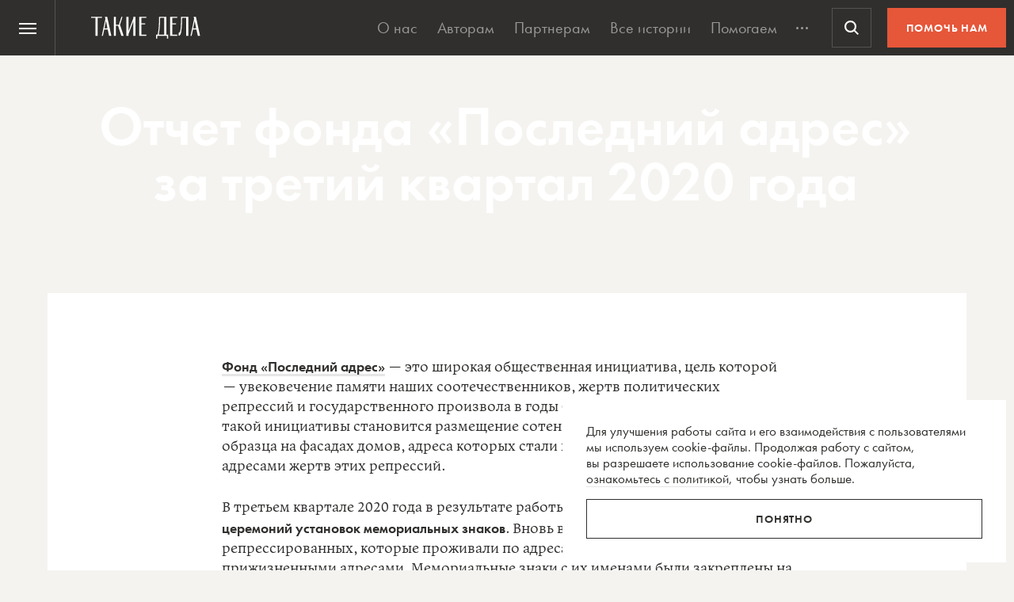

--- FILE ---
content_type: text/html; charset=utf-8
request_url: https://www.google.com/recaptcha/api2/anchor?ar=1&k=6LcD3KoZAAAAAI5hPfFun6eo3dleI3bWN4CRDq6b&co=aHR0cHM6Ly90YWtpZWRlbGEucnU6NDQz&hl=en&v=9TiwnJFHeuIw_s0wSd3fiKfN&size=invisible&anchor-ms=20000&execute-ms=30000&cb=ucsc5mrkit20
body_size: 47986
content:
<!DOCTYPE HTML><html dir="ltr" lang="en"><head><meta http-equiv="Content-Type" content="text/html; charset=UTF-8">
<meta http-equiv="X-UA-Compatible" content="IE=edge">
<title>reCAPTCHA</title>
<style type="text/css">
/* cyrillic-ext */
@font-face {
  font-family: 'Roboto';
  font-style: normal;
  font-weight: 400;
  font-stretch: 100%;
  src: url(//fonts.gstatic.com/s/roboto/v48/KFO7CnqEu92Fr1ME7kSn66aGLdTylUAMa3GUBHMdazTgWw.woff2) format('woff2');
  unicode-range: U+0460-052F, U+1C80-1C8A, U+20B4, U+2DE0-2DFF, U+A640-A69F, U+FE2E-FE2F;
}
/* cyrillic */
@font-face {
  font-family: 'Roboto';
  font-style: normal;
  font-weight: 400;
  font-stretch: 100%;
  src: url(//fonts.gstatic.com/s/roboto/v48/KFO7CnqEu92Fr1ME7kSn66aGLdTylUAMa3iUBHMdazTgWw.woff2) format('woff2');
  unicode-range: U+0301, U+0400-045F, U+0490-0491, U+04B0-04B1, U+2116;
}
/* greek-ext */
@font-face {
  font-family: 'Roboto';
  font-style: normal;
  font-weight: 400;
  font-stretch: 100%;
  src: url(//fonts.gstatic.com/s/roboto/v48/KFO7CnqEu92Fr1ME7kSn66aGLdTylUAMa3CUBHMdazTgWw.woff2) format('woff2');
  unicode-range: U+1F00-1FFF;
}
/* greek */
@font-face {
  font-family: 'Roboto';
  font-style: normal;
  font-weight: 400;
  font-stretch: 100%;
  src: url(//fonts.gstatic.com/s/roboto/v48/KFO7CnqEu92Fr1ME7kSn66aGLdTylUAMa3-UBHMdazTgWw.woff2) format('woff2');
  unicode-range: U+0370-0377, U+037A-037F, U+0384-038A, U+038C, U+038E-03A1, U+03A3-03FF;
}
/* math */
@font-face {
  font-family: 'Roboto';
  font-style: normal;
  font-weight: 400;
  font-stretch: 100%;
  src: url(//fonts.gstatic.com/s/roboto/v48/KFO7CnqEu92Fr1ME7kSn66aGLdTylUAMawCUBHMdazTgWw.woff2) format('woff2');
  unicode-range: U+0302-0303, U+0305, U+0307-0308, U+0310, U+0312, U+0315, U+031A, U+0326-0327, U+032C, U+032F-0330, U+0332-0333, U+0338, U+033A, U+0346, U+034D, U+0391-03A1, U+03A3-03A9, U+03B1-03C9, U+03D1, U+03D5-03D6, U+03F0-03F1, U+03F4-03F5, U+2016-2017, U+2034-2038, U+203C, U+2040, U+2043, U+2047, U+2050, U+2057, U+205F, U+2070-2071, U+2074-208E, U+2090-209C, U+20D0-20DC, U+20E1, U+20E5-20EF, U+2100-2112, U+2114-2115, U+2117-2121, U+2123-214F, U+2190, U+2192, U+2194-21AE, U+21B0-21E5, U+21F1-21F2, U+21F4-2211, U+2213-2214, U+2216-22FF, U+2308-230B, U+2310, U+2319, U+231C-2321, U+2336-237A, U+237C, U+2395, U+239B-23B7, U+23D0, U+23DC-23E1, U+2474-2475, U+25AF, U+25B3, U+25B7, U+25BD, U+25C1, U+25CA, U+25CC, U+25FB, U+266D-266F, U+27C0-27FF, U+2900-2AFF, U+2B0E-2B11, U+2B30-2B4C, U+2BFE, U+3030, U+FF5B, U+FF5D, U+1D400-1D7FF, U+1EE00-1EEFF;
}
/* symbols */
@font-face {
  font-family: 'Roboto';
  font-style: normal;
  font-weight: 400;
  font-stretch: 100%;
  src: url(//fonts.gstatic.com/s/roboto/v48/KFO7CnqEu92Fr1ME7kSn66aGLdTylUAMaxKUBHMdazTgWw.woff2) format('woff2');
  unicode-range: U+0001-000C, U+000E-001F, U+007F-009F, U+20DD-20E0, U+20E2-20E4, U+2150-218F, U+2190, U+2192, U+2194-2199, U+21AF, U+21E6-21F0, U+21F3, U+2218-2219, U+2299, U+22C4-22C6, U+2300-243F, U+2440-244A, U+2460-24FF, U+25A0-27BF, U+2800-28FF, U+2921-2922, U+2981, U+29BF, U+29EB, U+2B00-2BFF, U+4DC0-4DFF, U+FFF9-FFFB, U+10140-1018E, U+10190-1019C, U+101A0, U+101D0-101FD, U+102E0-102FB, U+10E60-10E7E, U+1D2C0-1D2D3, U+1D2E0-1D37F, U+1F000-1F0FF, U+1F100-1F1AD, U+1F1E6-1F1FF, U+1F30D-1F30F, U+1F315, U+1F31C, U+1F31E, U+1F320-1F32C, U+1F336, U+1F378, U+1F37D, U+1F382, U+1F393-1F39F, U+1F3A7-1F3A8, U+1F3AC-1F3AF, U+1F3C2, U+1F3C4-1F3C6, U+1F3CA-1F3CE, U+1F3D4-1F3E0, U+1F3ED, U+1F3F1-1F3F3, U+1F3F5-1F3F7, U+1F408, U+1F415, U+1F41F, U+1F426, U+1F43F, U+1F441-1F442, U+1F444, U+1F446-1F449, U+1F44C-1F44E, U+1F453, U+1F46A, U+1F47D, U+1F4A3, U+1F4B0, U+1F4B3, U+1F4B9, U+1F4BB, U+1F4BF, U+1F4C8-1F4CB, U+1F4D6, U+1F4DA, U+1F4DF, U+1F4E3-1F4E6, U+1F4EA-1F4ED, U+1F4F7, U+1F4F9-1F4FB, U+1F4FD-1F4FE, U+1F503, U+1F507-1F50B, U+1F50D, U+1F512-1F513, U+1F53E-1F54A, U+1F54F-1F5FA, U+1F610, U+1F650-1F67F, U+1F687, U+1F68D, U+1F691, U+1F694, U+1F698, U+1F6AD, U+1F6B2, U+1F6B9-1F6BA, U+1F6BC, U+1F6C6-1F6CF, U+1F6D3-1F6D7, U+1F6E0-1F6EA, U+1F6F0-1F6F3, U+1F6F7-1F6FC, U+1F700-1F7FF, U+1F800-1F80B, U+1F810-1F847, U+1F850-1F859, U+1F860-1F887, U+1F890-1F8AD, U+1F8B0-1F8BB, U+1F8C0-1F8C1, U+1F900-1F90B, U+1F93B, U+1F946, U+1F984, U+1F996, U+1F9E9, U+1FA00-1FA6F, U+1FA70-1FA7C, U+1FA80-1FA89, U+1FA8F-1FAC6, U+1FACE-1FADC, U+1FADF-1FAE9, U+1FAF0-1FAF8, U+1FB00-1FBFF;
}
/* vietnamese */
@font-face {
  font-family: 'Roboto';
  font-style: normal;
  font-weight: 400;
  font-stretch: 100%;
  src: url(//fonts.gstatic.com/s/roboto/v48/KFO7CnqEu92Fr1ME7kSn66aGLdTylUAMa3OUBHMdazTgWw.woff2) format('woff2');
  unicode-range: U+0102-0103, U+0110-0111, U+0128-0129, U+0168-0169, U+01A0-01A1, U+01AF-01B0, U+0300-0301, U+0303-0304, U+0308-0309, U+0323, U+0329, U+1EA0-1EF9, U+20AB;
}
/* latin-ext */
@font-face {
  font-family: 'Roboto';
  font-style: normal;
  font-weight: 400;
  font-stretch: 100%;
  src: url(//fonts.gstatic.com/s/roboto/v48/KFO7CnqEu92Fr1ME7kSn66aGLdTylUAMa3KUBHMdazTgWw.woff2) format('woff2');
  unicode-range: U+0100-02BA, U+02BD-02C5, U+02C7-02CC, U+02CE-02D7, U+02DD-02FF, U+0304, U+0308, U+0329, U+1D00-1DBF, U+1E00-1E9F, U+1EF2-1EFF, U+2020, U+20A0-20AB, U+20AD-20C0, U+2113, U+2C60-2C7F, U+A720-A7FF;
}
/* latin */
@font-face {
  font-family: 'Roboto';
  font-style: normal;
  font-weight: 400;
  font-stretch: 100%;
  src: url(//fonts.gstatic.com/s/roboto/v48/KFO7CnqEu92Fr1ME7kSn66aGLdTylUAMa3yUBHMdazQ.woff2) format('woff2');
  unicode-range: U+0000-00FF, U+0131, U+0152-0153, U+02BB-02BC, U+02C6, U+02DA, U+02DC, U+0304, U+0308, U+0329, U+2000-206F, U+20AC, U+2122, U+2191, U+2193, U+2212, U+2215, U+FEFF, U+FFFD;
}
/* cyrillic-ext */
@font-face {
  font-family: 'Roboto';
  font-style: normal;
  font-weight: 500;
  font-stretch: 100%;
  src: url(//fonts.gstatic.com/s/roboto/v48/KFO7CnqEu92Fr1ME7kSn66aGLdTylUAMa3GUBHMdazTgWw.woff2) format('woff2');
  unicode-range: U+0460-052F, U+1C80-1C8A, U+20B4, U+2DE0-2DFF, U+A640-A69F, U+FE2E-FE2F;
}
/* cyrillic */
@font-face {
  font-family: 'Roboto';
  font-style: normal;
  font-weight: 500;
  font-stretch: 100%;
  src: url(//fonts.gstatic.com/s/roboto/v48/KFO7CnqEu92Fr1ME7kSn66aGLdTylUAMa3iUBHMdazTgWw.woff2) format('woff2');
  unicode-range: U+0301, U+0400-045F, U+0490-0491, U+04B0-04B1, U+2116;
}
/* greek-ext */
@font-face {
  font-family: 'Roboto';
  font-style: normal;
  font-weight: 500;
  font-stretch: 100%;
  src: url(//fonts.gstatic.com/s/roboto/v48/KFO7CnqEu92Fr1ME7kSn66aGLdTylUAMa3CUBHMdazTgWw.woff2) format('woff2');
  unicode-range: U+1F00-1FFF;
}
/* greek */
@font-face {
  font-family: 'Roboto';
  font-style: normal;
  font-weight: 500;
  font-stretch: 100%;
  src: url(//fonts.gstatic.com/s/roboto/v48/KFO7CnqEu92Fr1ME7kSn66aGLdTylUAMa3-UBHMdazTgWw.woff2) format('woff2');
  unicode-range: U+0370-0377, U+037A-037F, U+0384-038A, U+038C, U+038E-03A1, U+03A3-03FF;
}
/* math */
@font-face {
  font-family: 'Roboto';
  font-style: normal;
  font-weight: 500;
  font-stretch: 100%;
  src: url(//fonts.gstatic.com/s/roboto/v48/KFO7CnqEu92Fr1ME7kSn66aGLdTylUAMawCUBHMdazTgWw.woff2) format('woff2');
  unicode-range: U+0302-0303, U+0305, U+0307-0308, U+0310, U+0312, U+0315, U+031A, U+0326-0327, U+032C, U+032F-0330, U+0332-0333, U+0338, U+033A, U+0346, U+034D, U+0391-03A1, U+03A3-03A9, U+03B1-03C9, U+03D1, U+03D5-03D6, U+03F0-03F1, U+03F4-03F5, U+2016-2017, U+2034-2038, U+203C, U+2040, U+2043, U+2047, U+2050, U+2057, U+205F, U+2070-2071, U+2074-208E, U+2090-209C, U+20D0-20DC, U+20E1, U+20E5-20EF, U+2100-2112, U+2114-2115, U+2117-2121, U+2123-214F, U+2190, U+2192, U+2194-21AE, U+21B0-21E5, U+21F1-21F2, U+21F4-2211, U+2213-2214, U+2216-22FF, U+2308-230B, U+2310, U+2319, U+231C-2321, U+2336-237A, U+237C, U+2395, U+239B-23B7, U+23D0, U+23DC-23E1, U+2474-2475, U+25AF, U+25B3, U+25B7, U+25BD, U+25C1, U+25CA, U+25CC, U+25FB, U+266D-266F, U+27C0-27FF, U+2900-2AFF, U+2B0E-2B11, U+2B30-2B4C, U+2BFE, U+3030, U+FF5B, U+FF5D, U+1D400-1D7FF, U+1EE00-1EEFF;
}
/* symbols */
@font-face {
  font-family: 'Roboto';
  font-style: normal;
  font-weight: 500;
  font-stretch: 100%;
  src: url(//fonts.gstatic.com/s/roboto/v48/KFO7CnqEu92Fr1ME7kSn66aGLdTylUAMaxKUBHMdazTgWw.woff2) format('woff2');
  unicode-range: U+0001-000C, U+000E-001F, U+007F-009F, U+20DD-20E0, U+20E2-20E4, U+2150-218F, U+2190, U+2192, U+2194-2199, U+21AF, U+21E6-21F0, U+21F3, U+2218-2219, U+2299, U+22C4-22C6, U+2300-243F, U+2440-244A, U+2460-24FF, U+25A0-27BF, U+2800-28FF, U+2921-2922, U+2981, U+29BF, U+29EB, U+2B00-2BFF, U+4DC0-4DFF, U+FFF9-FFFB, U+10140-1018E, U+10190-1019C, U+101A0, U+101D0-101FD, U+102E0-102FB, U+10E60-10E7E, U+1D2C0-1D2D3, U+1D2E0-1D37F, U+1F000-1F0FF, U+1F100-1F1AD, U+1F1E6-1F1FF, U+1F30D-1F30F, U+1F315, U+1F31C, U+1F31E, U+1F320-1F32C, U+1F336, U+1F378, U+1F37D, U+1F382, U+1F393-1F39F, U+1F3A7-1F3A8, U+1F3AC-1F3AF, U+1F3C2, U+1F3C4-1F3C6, U+1F3CA-1F3CE, U+1F3D4-1F3E0, U+1F3ED, U+1F3F1-1F3F3, U+1F3F5-1F3F7, U+1F408, U+1F415, U+1F41F, U+1F426, U+1F43F, U+1F441-1F442, U+1F444, U+1F446-1F449, U+1F44C-1F44E, U+1F453, U+1F46A, U+1F47D, U+1F4A3, U+1F4B0, U+1F4B3, U+1F4B9, U+1F4BB, U+1F4BF, U+1F4C8-1F4CB, U+1F4D6, U+1F4DA, U+1F4DF, U+1F4E3-1F4E6, U+1F4EA-1F4ED, U+1F4F7, U+1F4F9-1F4FB, U+1F4FD-1F4FE, U+1F503, U+1F507-1F50B, U+1F50D, U+1F512-1F513, U+1F53E-1F54A, U+1F54F-1F5FA, U+1F610, U+1F650-1F67F, U+1F687, U+1F68D, U+1F691, U+1F694, U+1F698, U+1F6AD, U+1F6B2, U+1F6B9-1F6BA, U+1F6BC, U+1F6C6-1F6CF, U+1F6D3-1F6D7, U+1F6E0-1F6EA, U+1F6F0-1F6F3, U+1F6F7-1F6FC, U+1F700-1F7FF, U+1F800-1F80B, U+1F810-1F847, U+1F850-1F859, U+1F860-1F887, U+1F890-1F8AD, U+1F8B0-1F8BB, U+1F8C0-1F8C1, U+1F900-1F90B, U+1F93B, U+1F946, U+1F984, U+1F996, U+1F9E9, U+1FA00-1FA6F, U+1FA70-1FA7C, U+1FA80-1FA89, U+1FA8F-1FAC6, U+1FACE-1FADC, U+1FADF-1FAE9, U+1FAF0-1FAF8, U+1FB00-1FBFF;
}
/* vietnamese */
@font-face {
  font-family: 'Roboto';
  font-style: normal;
  font-weight: 500;
  font-stretch: 100%;
  src: url(//fonts.gstatic.com/s/roboto/v48/KFO7CnqEu92Fr1ME7kSn66aGLdTylUAMa3OUBHMdazTgWw.woff2) format('woff2');
  unicode-range: U+0102-0103, U+0110-0111, U+0128-0129, U+0168-0169, U+01A0-01A1, U+01AF-01B0, U+0300-0301, U+0303-0304, U+0308-0309, U+0323, U+0329, U+1EA0-1EF9, U+20AB;
}
/* latin-ext */
@font-face {
  font-family: 'Roboto';
  font-style: normal;
  font-weight: 500;
  font-stretch: 100%;
  src: url(//fonts.gstatic.com/s/roboto/v48/KFO7CnqEu92Fr1ME7kSn66aGLdTylUAMa3KUBHMdazTgWw.woff2) format('woff2');
  unicode-range: U+0100-02BA, U+02BD-02C5, U+02C7-02CC, U+02CE-02D7, U+02DD-02FF, U+0304, U+0308, U+0329, U+1D00-1DBF, U+1E00-1E9F, U+1EF2-1EFF, U+2020, U+20A0-20AB, U+20AD-20C0, U+2113, U+2C60-2C7F, U+A720-A7FF;
}
/* latin */
@font-face {
  font-family: 'Roboto';
  font-style: normal;
  font-weight: 500;
  font-stretch: 100%;
  src: url(//fonts.gstatic.com/s/roboto/v48/KFO7CnqEu92Fr1ME7kSn66aGLdTylUAMa3yUBHMdazQ.woff2) format('woff2');
  unicode-range: U+0000-00FF, U+0131, U+0152-0153, U+02BB-02BC, U+02C6, U+02DA, U+02DC, U+0304, U+0308, U+0329, U+2000-206F, U+20AC, U+2122, U+2191, U+2193, U+2212, U+2215, U+FEFF, U+FFFD;
}
/* cyrillic-ext */
@font-face {
  font-family: 'Roboto';
  font-style: normal;
  font-weight: 900;
  font-stretch: 100%;
  src: url(//fonts.gstatic.com/s/roboto/v48/KFO7CnqEu92Fr1ME7kSn66aGLdTylUAMa3GUBHMdazTgWw.woff2) format('woff2');
  unicode-range: U+0460-052F, U+1C80-1C8A, U+20B4, U+2DE0-2DFF, U+A640-A69F, U+FE2E-FE2F;
}
/* cyrillic */
@font-face {
  font-family: 'Roboto';
  font-style: normal;
  font-weight: 900;
  font-stretch: 100%;
  src: url(//fonts.gstatic.com/s/roboto/v48/KFO7CnqEu92Fr1ME7kSn66aGLdTylUAMa3iUBHMdazTgWw.woff2) format('woff2');
  unicode-range: U+0301, U+0400-045F, U+0490-0491, U+04B0-04B1, U+2116;
}
/* greek-ext */
@font-face {
  font-family: 'Roboto';
  font-style: normal;
  font-weight: 900;
  font-stretch: 100%;
  src: url(//fonts.gstatic.com/s/roboto/v48/KFO7CnqEu92Fr1ME7kSn66aGLdTylUAMa3CUBHMdazTgWw.woff2) format('woff2');
  unicode-range: U+1F00-1FFF;
}
/* greek */
@font-face {
  font-family: 'Roboto';
  font-style: normal;
  font-weight: 900;
  font-stretch: 100%;
  src: url(//fonts.gstatic.com/s/roboto/v48/KFO7CnqEu92Fr1ME7kSn66aGLdTylUAMa3-UBHMdazTgWw.woff2) format('woff2');
  unicode-range: U+0370-0377, U+037A-037F, U+0384-038A, U+038C, U+038E-03A1, U+03A3-03FF;
}
/* math */
@font-face {
  font-family: 'Roboto';
  font-style: normal;
  font-weight: 900;
  font-stretch: 100%;
  src: url(//fonts.gstatic.com/s/roboto/v48/KFO7CnqEu92Fr1ME7kSn66aGLdTylUAMawCUBHMdazTgWw.woff2) format('woff2');
  unicode-range: U+0302-0303, U+0305, U+0307-0308, U+0310, U+0312, U+0315, U+031A, U+0326-0327, U+032C, U+032F-0330, U+0332-0333, U+0338, U+033A, U+0346, U+034D, U+0391-03A1, U+03A3-03A9, U+03B1-03C9, U+03D1, U+03D5-03D6, U+03F0-03F1, U+03F4-03F5, U+2016-2017, U+2034-2038, U+203C, U+2040, U+2043, U+2047, U+2050, U+2057, U+205F, U+2070-2071, U+2074-208E, U+2090-209C, U+20D0-20DC, U+20E1, U+20E5-20EF, U+2100-2112, U+2114-2115, U+2117-2121, U+2123-214F, U+2190, U+2192, U+2194-21AE, U+21B0-21E5, U+21F1-21F2, U+21F4-2211, U+2213-2214, U+2216-22FF, U+2308-230B, U+2310, U+2319, U+231C-2321, U+2336-237A, U+237C, U+2395, U+239B-23B7, U+23D0, U+23DC-23E1, U+2474-2475, U+25AF, U+25B3, U+25B7, U+25BD, U+25C1, U+25CA, U+25CC, U+25FB, U+266D-266F, U+27C0-27FF, U+2900-2AFF, U+2B0E-2B11, U+2B30-2B4C, U+2BFE, U+3030, U+FF5B, U+FF5D, U+1D400-1D7FF, U+1EE00-1EEFF;
}
/* symbols */
@font-face {
  font-family: 'Roboto';
  font-style: normal;
  font-weight: 900;
  font-stretch: 100%;
  src: url(//fonts.gstatic.com/s/roboto/v48/KFO7CnqEu92Fr1ME7kSn66aGLdTylUAMaxKUBHMdazTgWw.woff2) format('woff2');
  unicode-range: U+0001-000C, U+000E-001F, U+007F-009F, U+20DD-20E0, U+20E2-20E4, U+2150-218F, U+2190, U+2192, U+2194-2199, U+21AF, U+21E6-21F0, U+21F3, U+2218-2219, U+2299, U+22C4-22C6, U+2300-243F, U+2440-244A, U+2460-24FF, U+25A0-27BF, U+2800-28FF, U+2921-2922, U+2981, U+29BF, U+29EB, U+2B00-2BFF, U+4DC0-4DFF, U+FFF9-FFFB, U+10140-1018E, U+10190-1019C, U+101A0, U+101D0-101FD, U+102E0-102FB, U+10E60-10E7E, U+1D2C0-1D2D3, U+1D2E0-1D37F, U+1F000-1F0FF, U+1F100-1F1AD, U+1F1E6-1F1FF, U+1F30D-1F30F, U+1F315, U+1F31C, U+1F31E, U+1F320-1F32C, U+1F336, U+1F378, U+1F37D, U+1F382, U+1F393-1F39F, U+1F3A7-1F3A8, U+1F3AC-1F3AF, U+1F3C2, U+1F3C4-1F3C6, U+1F3CA-1F3CE, U+1F3D4-1F3E0, U+1F3ED, U+1F3F1-1F3F3, U+1F3F5-1F3F7, U+1F408, U+1F415, U+1F41F, U+1F426, U+1F43F, U+1F441-1F442, U+1F444, U+1F446-1F449, U+1F44C-1F44E, U+1F453, U+1F46A, U+1F47D, U+1F4A3, U+1F4B0, U+1F4B3, U+1F4B9, U+1F4BB, U+1F4BF, U+1F4C8-1F4CB, U+1F4D6, U+1F4DA, U+1F4DF, U+1F4E3-1F4E6, U+1F4EA-1F4ED, U+1F4F7, U+1F4F9-1F4FB, U+1F4FD-1F4FE, U+1F503, U+1F507-1F50B, U+1F50D, U+1F512-1F513, U+1F53E-1F54A, U+1F54F-1F5FA, U+1F610, U+1F650-1F67F, U+1F687, U+1F68D, U+1F691, U+1F694, U+1F698, U+1F6AD, U+1F6B2, U+1F6B9-1F6BA, U+1F6BC, U+1F6C6-1F6CF, U+1F6D3-1F6D7, U+1F6E0-1F6EA, U+1F6F0-1F6F3, U+1F6F7-1F6FC, U+1F700-1F7FF, U+1F800-1F80B, U+1F810-1F847, U+1F850-1F859, U+1F860-1F887, U+1F890-1F8AD, U+1F8B0-1F8BB, U+1F8C0-1F8C1, U+1F900-1F90B, U+1F93B, U+1F946, U+1F984, U+1F996, U+1F9E9, U+1FA00-1FA6F, U+1FA70-1FA7C, U+1FA80-1FA89, U+1FA8F-1FAC6, U+1FACE-1FADC, U+1FADF-1FAE9, U+1FAF0-1FAF8, U+1FB00-1FBFF;
}
/* vietnamese */
@font-face {
  font-family: 'Roboto';
  font-style: normal;
  font-weight: 900;
  font-stretch: 100%;
  src: url(//fonts.gstatic.com/s/roboto/v48/KFO7CnqEu92Fr1ME7kSn66aGLdTylUAMa3OUBHMdazTgWw.woff2) format('woff2');
  unicode-range: U+0102-0103, U+0110-0111, U+0128-0129, U+0168-0169, U+01A0-01A1, U+01AF-01B0, U+0300-0301, U+0303-0304, U+0308-0309, U+0323, U+0329, U+1EA0-1EF9, U+20AB;
}
/* latin-ext */
@font-face {
  font-family: 'Roboto';
  font-style: normal;
  font-weight: 900;
  font-stretch: 100%;
  src: url(//fonts.gstatic.com/s/roboto/v48/KFO7CnqEu92Fr1ME7kSn66aGLdTylUAMa3KUBHMdazTgWw.woff2) format('woff2');
  unicode-range: U+0100-02BA, U+02BD-02C5, U+02C7-02CC, U+02CE-02D7, U+02DD-02FF, U+0304, U+0308, U+0329, U+1D00-1DBF, U+1E00-1E9F, U+1EF2-1EFF, U+2020, U+20A0-20AB, U+20AD-20C0, U+2113, U+2C60-2C7F, U+A720-A7FF;
}
/* latin */
@font-face {
  font-family: 'Roboto';
  font-style: normal;
  font-weight: 900;
  font-stretch: 100%;
  src: url(//fonts.gstatic.com/s/roboto/v48/KFO7CnqEu92Fr1ME7kSn66aGLdTylUAMa3yUBHMdazQ.woff2) format('woff2');
  unicode-range: U+0000-00FF, U+0131, U+0152-0153, U+02BB-02BC, U+02C6, U+02DA, U+02DC, U+0304, U+0308, U+0329, U+2000-206F, U+20AC, U+2122, U+2191, U+2193, U+2212, U+2215, U+FEFF, U+FFFD;
}

</style>
<link rel="stylesheet" type="text/css" href="https://www.gstatic.com/recaptcha/releases/9TiwnJFHeuIw_s0wSd3fiKfN/styles__ltr.css">
<script nonce="m02YT6dxH7T_Ua_R1d6AUg" type="text/javascript">window['__recaptcha_api'] = 'https://www.google.com/recaptcha/api2/';</script>
<script type="text/javascript" src="https://www.gstatic.com/recaptcha/releases/9TiwnJFHeuIw_s0wSd3fiKfN/recaptcha__en.js" nonce="m02YT6dxH7T_Ua_R1d6AUg">
      
    </script></head>
<body><div id="rc-anchor-alert" class="rc-anchor-alert"></div>
<input type="hidden" id="recaptcha-token" value="[base64]">
<script type="text/javascript" nonce="m02YT6dxH7T_Ua_R1d6AUg">
      recaptcha.anchor.Main.init("[\x22ainput\x22,[\x22bgdata\x22,\x22\x22,\[base64]/[base64]/UltIKytdPWE6KGE8MjA0OD9SW0grK109YT4+NnwxOTI6KChhJjY0NTEyKT09NTUyOTYmJnErMTxoLmxlbmd0aCYmKGguY2hhckNvZGVBdChxKzEpJjY0NTEyKT09NTYzMjA/[base64]/MjU1OlI/[base64]/[base64]/[base64]/[base64]/[base64]/[base64]/[base64]/[base64]/[base64]/[base64]\x22,\[base64]\\u003d\x22,\x22w5bCtkLCp8OjJsOCHsOxci7CqsKdQsKJM05GwrNOw4XDpE3DncO4w4RQwrIoZW16w5zDpMOow6/DqcOnwoHDnsKKw5Ylwoh4L8KQQMOpw7PCrMK3w4rDhMKUwoc2w4TDnSd3TXElUcOCw6c5w7PCmGzDtg/[base64]/[base64]/[base64]/[base64]/DkCZnbB56XR4lJcOuwqzCm8OpXsONcVQ9K23CtcOjWsOhHMKMwoMHR8O8wpNzBcKuwqE2LQsvDGgKTHIkRsOYI0nCv3/CrxUew5tfwoHChMOPBlI9w6R+e8K/wp3CncKGw7vCsMO1w6nDncO9KsOtwqkKwrfCtkTDpsKRc8OYYMOPTg7Du3FRw7UYZMOcwqHDmGFDwqs/aMKgAT3DlsKyw6tlwpTCr1Esw6XCvHdQw6rDtRcjwrwXwrxIN2vCocOMBcOXw6IGwpfCu8Kaw6rCiFPDi8KfecKBw4nDlMKSWMO+w6zCsl/DsMO+JgjDiVY4VsOFwoPCrcK7JTlAw6cEwro0MGcJesOjwqPDv8KPw6/Cun7CtMObw6lQIyzCjMKfXMKuwrjCqx4TwqjCocOhwoY2N8ORwqhgXsKiAwDCicOoEzTDj0jCuS3DixrDtsOqw6MiwpnDt3l/[base64]/[base64]/O8KGw4g5wo/[base64]/JsO3w6nCrUnCrsKiUDzCqcO1IypLw4hQw6FHDcKUZcKuwpY3wqnCnMOPw74pwoxkwr8RGwrDkF7Ck8KhH2V2w5bCvzTCr8K9wpw9P8Onw7LCm0ctQsKiKX/CuMO/[base64]/CpCDDvlp4w5ZcM2txw6AldUXDmWbCiiTDiMObw4rCtwkPCXPCg14Zw6TCscKdOmB6XmTDqxUFWsK8wovCo2rCiADCqcObwo/DonXCthjCmsKswq7DosK3D8ObwoJ1CUVYQmPCql/Cv1Bxw6bDiMOsZy4WEsO8wovCmEnCqhd/wpfDqm15e8KSAkzCowDCkcKbcMO1JSvCn8OcdsKfDMKRw53DrysoBgLDgDk3wqYjwqLDp8KSBMKTD8KJGcO8w5nDu8O/w41Uw4MFw43DpEbDlzpMe3FJw689w7nDiDdXUEowdz1KwqEua1h8CMKdwq/DmyDCnikKEMK9w4N7w5cqwrTDpMOzwqIdKmzCtMK+NE/Dl2NWwoYUwoDCqsKhc8Kdw4NbwofCl2RjD8Kgw4bDi0zDshvDpsKsw4ZOwrN1Cl9bwrvDhMKQw73CtjBfw7vDhsKtwo1qXU1rwpfDrT3CnD9jw73DrV/[base64]/T1QMw7vCjQbDtVzCuzXCiMKQw7nCnm1nUBAswq/[base64]/Dq8O+wpRvIgANWcOrwpFhRMKnFhDCpn/[base64]/w5fCjXRew4jDtQvDncKxKcKbBHAPw7/CqcOiwqfCk8OXw6bDvsOyw4TChMK9wp3DlGrCmHQSw6xfwpLDg1vDrcOvMEcIEgwNw7RSGUxNw5AoDsODZUFoSD/Ci8K6w6HDusK2wqJpw6wgw5h1Yx7DhVPCmMK8eCRMwq9VZ8OmesOcwqIiXsKIwooow6F/AVsrw44jw5UaJsOUKVvCnxjCoAFfw47Dp8KbwqHCgsKXwovDuAbCqmjDt8Obe8OXw6/ChcKOEcKQw6jClC5ZwoQSdcKhw78Jwrx9wo3DssKlP8Kmwr92wr4dWw3DgMOdwoTCgAAaw43DgsKdLcKLwqpmwqrDiXrDsMKqw5/Dv8KELB/DujXDl8Okw5cxwqnDuMO/wpFOw59oIVLDuwPCsFbCo8OxZcK1wqEyEQ3CtcOPwqhrfTDDisOQwrjDuzzCv8Kew73DpMKALzhyVsKSOQ3CucOewqMpPsKzw7VAwowHwrzCnsKbEU/[base64]/DoMOGwpjDpsKkdQ0mw5E/KcOCKnjDj8KDw69gw4DCtcONVcOBw4vCiFYew7/Ch8Oyw7xrCDhzwpbDg8K/exs8eTfDmsOcwrjDpS5TC8Kswq/Dn8OuwpnCu8KkDlvDrWrCr8KAIsOIw4E/LXU7Mh3Dm30iwrnDiVEjdMK2w4LDmsOjcic3wpQKwrnDnR/DoFgnwpAmQcOCcRJ+w5HDtl3CkgFJTGjCgAlwU8K2b8OWwpzDmBE/wqd3ZMK4w4fDpcKGLcKBw57DmMKDw7Flw7UFWcOwwqrDjsKCGh54ZsO6dsOZHsO7wrRcSmhDwrkhw5UqVgwbPQjDhUJrIcKBc20hQkA9w7pZI8K/[base64]/[base64]/DnEzCtMKfVMKIUjFJwoHDgVrCrBQqCnPCviXCt8OEwprDrMORazR4wqTDocKWcmvCtsOCw7dzw79NYcKBDcKPIMOswqkOWsO2w5RWw5rDjmdxFi5AS8Onw6NubsORT2c5aAIpcsOySsKiwo5BwqEiwqMPJ8O7NcKAZ8O/VELClndHw40bw6zCs8KXFiVHbMK6wrU4MAXDs3DCuXjCrzBbcDHCsz0SD8K8NsKPHVXCg8KywrnCnEfDn8Onw7R9UStQwoR9w7HCom9Ww5vDml4rbDrDrsKcFTpew55+wro7wpfDmw9/w7HDm8KnPlMEExJ7w5YDwpDDpFAwS8OFVSMqwr7CusOJW8OeF3/Cg8OlMMKcwoPDm8OLEC4CTlQJw4HCvhASwoLCs8O0wqDCqsOXHizDnV58QCwqw43Dj8KQej1mw6PCrcKKXDgSWcKTPDpfw78pwoR5HMOiw4p3wr/CjDTCscO/[base64]/DgcOKUz4xSntabEnCkGrCqgXCmwkAw7NJw4Vowr13XgEvD8K2e15UwrtGVgjCsMKoLULCscOEDMKfacOcwp7Cm8KRw4p+w6sdwq0SV8OuaMK3w43Dj8OKwpofIsK/w65kwqTCnsOiHcKzwrVQwpMaTG9CGSJNwqXCl8KwX8KFw6EOw5nDisKNR8OUw7LCg2bDhC3Do0oJw5R4A8OPwo/Dg8KOw4nDkDnDrSoDDcKxOTVFw4rDi8KfPsOfw4pVw5xtw4vDuSDDocOTL8OpUFRgwrdBw74aSn85wrF/w6LDgyg1w5F6UcOCwoDDvsO9wpF2VMOBTxZEwoYlQ8OjwpfDiRrDk2AjMDcZwrUrwrnDhcK0w5TDj8Kxw53DjsKAPsOFw6HDtlwoYcOPEMKmw6R6wpfDncKVemjDo8OCKiXCq8OlWsOIOzsbw43CsAXDtnHDrcK4w7/CkMK/[base64]/Cik/CtQRGw7vCs8K6dG3Chj0nPUnDhsOlXsKWCHPDhgnDmsKffsKYGMOHw5TDr3QqwpzDjsKwTAwmw53Dry/DiEB5wpJkwqnDkkR2BiLCqADCnBgtNXzDiQnDtVTCtwzDgQoIHyNGL2bDlSouKk8/w5NGV8OHchMlYF7DrW9IwpFzV8OaW8O7c3ZZLcOqwo/CsXxMWsKQdMOzScOWw6sXw4NRw6rCqGcewqFJwqbDkA/CoMOEIn7CiyNAw5HCvMOkwoZOw6d1w69vScKPwr1+w4XDkErDvlQmQR8twrfCiMKvecO0YsOKEsOTw6HDtijCrXPDnMKqU3IScE/DtmlQGsKqIzAWBcKLOcKgaQ8hMBZAf8Kiw7s6w69rw77Dj8KQJsOYwr4Cw57DsxZGw7tAdMKUwosTXkwow68nT8OBw5hTI8KIwrzCrsOmw74Ewrofwq9+U0QnNMOvwocTMcKhwrfDqcKlw5x/[base64]/[base64]/DtsKaH8KZwo9IdcKrw6dVwpE5eMOHOMOCQXnDuG/DlVnCm8KjZ8Ocwq15esKtwrcFQ8O4dsOlQibDs8O7Aj7CohbDocKFZhDCswlRwoEvwqTCv8OUHCLDs8Kdw4V9w77CjE/Dvh7Cr8O0PAEXA8K5YsKcwobDisKvfMOBWjZVAgVWwobCr3PCmcOHwo/DqMOkS8O9VDnClSUkwrrChcOKw7PDosKhGizDg2AGwpTCpcK3wr9yYhHCpCkMw45rwr3DlRhtY8OBZijDncKvwqpFdAFcY8KywoArw5zDksOOwqI3wobDnwc7w7ZYB8O2WcOSwqRPw7PDlcKNwofCiTZBJAzDhVNyMMOuw4PDo38lMsOhE8Kpwo/Cqk1jHyLDoMKAByLCoT4sLMOBw5DDpMKfaXzDmmLCn8KqKMOyGEDDkcOFN8OewoPDshxDw6rCosOfR8KFYsOIwrvCgxZRYz/DigPCtTFFw6Qhw7HClMKyGMKtWMKewrlmD0JWwpfChcKKw7nCmsOlwoMoEDZcHMOhKsOpwrBLbFAhwoFlwqDDmsKAw6htwpbDjlNIwqrCj30Qw7HDlcOBCHjDssKhw4FWwrvDgG/[base64]/DpHHDiVEbwrjCgMO9OMONH0TDhgpYw6tEw6/DscKxUhnCgn8jV8OXwqrDksKGHsO8w6nDu0/Cth5Ic8KKT3x7Y8KwLsKKwr4GwowrwoHCgcO9w5nCnXkxw6bCjFM8ecOIwrtlL8OmLh00QMOkw7bDscOGw6vCvXLCssK4wqrDuX7DgQ7DtVvDvcOpKlfDk2/CswPDv0B6w6hywqdQwpLDrjkHworCt1Vrw5XDiknChW/[base64]/CvyzDrcKeYWTCgsK9w6V3wrgiEMOew7rCp0JMVsKJwqBENn/CpQZpw4fDuhfDksKZKcONC8KIP8O+w68wwqHCosO2YsOywoDCrsOvdn8twoImwonCmsOZU8O/w75FwoDDmMKAw6cpW1vDjcOUeMOwEsORa2N+w7x0bnsewrfDmsKVwpBmRsKtL8OULMKwwqHDuWnCtxF8w57DlsOfw5/DrnvCn0ccw4cCAn3CpQtKXMOlw7R8w7nDhcK+ewhYKMOBCMKowr7DmcK5w6/CgcOTMjzDsMOUX8KVw4TDqxLDtsKBWhdkw4USwqPDvMK/w5h1C8KfaE7DjMOlw4rCtAfDs8OCb8KTwotcKis/AQZ9CD1fw6TDhcKzRghnw5HDiTwmwqpzbMK3w5XDncKzw63DqRtBJwBSbBtJS2J8w6jCgX0wN8KYw5Qmw7TDvkhTVsOWD8KeXcKZw7PCr8OWQ0d4UgHDv0koL8OPK3LCgQY/wo3DqsOXaMKYw7nCq0nCm8K1wqVmwqtmbcKmw77DlcOhw65Swo3DtcOEwp/Do03ClBzCu2PCo8K/w5jDjQHCmsKqwpzDiMK7Nxkpw6piwqFsbMOeSz3DhcKmcXHDlcOzbUDCshrDgsKTPsK5O0pTw4nChGJtw4UmwpkxwpTDpizDssOtHMKHw41PTCwRdsOJScKIfWLCulYUw7YWPyZPwqnClsOZZl7DpDXCm8KOMhPCpsO/V0hkRsKQworCmzpxwoXDs8KBw6XDqwwJDcK1Ui1FLwg9w4pyZnJ2B8KOwp50YH5kXBTDq8K7w53DmsKEw610IA4sw5HDj3nDgz/CmsOOwrIoS8OeQFoAw6FSZ8OQw5swQsK9w7Ewwp/CvknCmMOJTsOXDsOENMK0U8KlXMOywo44PAzDrXbCszZIwrM2wq5mHwkiPMK6YsKTC8OwK8OkN8ODw7TCul3CqsO9wqgKXcK7L8K3w5p+d8OOYMKrwoPDsxBLwoQ4QWTDhMKWYcO/[base64]/CkMKAGcKmwp7DjMOww6HDvCYeHsKmwpLChhNuecOyw6FDMVrClRk+QnYyw63DtMOkwqHDp2LDjzBde8KQcUI6wr3CsFIhwrzCpxbClGIzwrXClANOGiLDqz1NwoHDljnCl8KYwrd/DcKuw5JsHQnDnyDDi31RDMKYw7U4BcO/[base64]/CuMO4asKYTA8zwrcuJMOUw7ZpKcOVGcOtwoFdFGIlwqfDn8OeXQ3DncKww6hbw6LDk8KOw6TDjmbDucOgwq9BEMKnRF/DrsO7w7nDjTpRXMOQw4ZbwofDqAc9woPDvsKlw6DDgsKnwoc6w7XCm8Oswq1HLD1uJ2U/VwjCgSdnJ20YWQwUwrIRwppYUsOnwpsJfhzDr8OQA8Kcwqgbw6sjw4zCj8KTZwBjIFTDlmACwojDqFsLw6zDmMOUVcKdKwXDlMOaTXfDikUNV3nDkcK4w5YzacO0wp1Jw4JtwrdowpjDo8KXYcOHwrMcw7gHRMOzO8Ocw6TDuMKyOGlLw57Cg3UnaWx/UcKAUzx0wrPDk1nCgg5uTsKQPsKCYiTCp1DDlcOBw5TCu8Ogw6E7fHDCjAVSwp5nWjsbAsKERnhsLnHCmitBaU9ZClBeRVQuKQvCsTYPXcKFw4x/w4bCncKsJcOSw7sXw6ZTfVbCrsOAw51sSgrDuhpwwpzDs8KvCMONwpZbVsKUwpvDkMOaw77DuRzDhcKEw75/[base64]/Cj8O9PH5APsOTw7HDscKwwqzCv8KiQRvCusOLw7fChXXDlxHCmjMnWQbDrsOuwpZaXMKRw4YFOMKSGcKRw6ZiFTDCogzDjhzDgV7CicKGHRHCjVk2wq7DoGnCjsKIBy1ww5LCgcK4w6oBwr8rEXBNLwFbPcOMw7liwqlLw5HDtXZCw5Yrw409wog/woXCr8KVLcOZRnlOBMOzw4VaC8OZw7fDv8K7w55ABMOBw7NUAEFBFcOGU1vCjsKZwr90w4Z0w5PDu8OjHMKFM0PDgcOHw6skJMOuBAZDGcKtACswO0R7VsKxUH7CpkrCmSt9J3TCjU5twrp1wolww5zCocKDw7TCg8K/YcKAKU7DtE7CriUBD8Khf8KlZhQWw5LDhS1lfMKIw7A9wrwzwoRMwrMVw5vDscOAbMKMasO9dU4Gwqpkw6Usw5fDjnoJMlnDkmdMEk9xw79DFjl+wopiZz3DqsKlMV48G2Idw7nDnzpsYMOkw4UCw4XCkcOUEVU1w4/DjmR1wqAQRXbCtEMxMsKew680w6/CosOHCcO7DyPCumt6wrDDr8K2T3QFw5rCrWgVw4zCq1jDrcKjwrA8D8K0wo1ZacOXKi/DjT0QwpVTw6Iewq/[base64]/Diz3Cn8OHw6Rrw4zCk8OSEg3Cqidkw5pmVcKjP2PDiQo8YkTDlMKCXX9Cwolqw5t3wrE2w5ZIZsKPV8OZw6YTw5cGVMKkWsOjwpstw4nDkQ1Xwq9TwrPDvcOnw5vCuhU4w77CjcOHfsKEw5/CmMKKw6MEcR8LLsOtesOZcQU2wpo7IsK3w7LDrQhpHB/[base64]/OSoIYzrDlRLDogHCm27CjMKVHSPDpRXDhUhHw4zDvwctwpgpwp/Dj3bDtmFuVUPCrU8NwonDtHfDu8Odbl3Do3UZwod8M2fCncKxw7QMw4TCow8lIQQUwrcwUcORQFHCn8OAw4caQMK1IcKgw7ggwrZ3wqlGwrXDnMKNSSHCiB7CusOAQcKSw7wXw6/CksOBw7PDhwjCn2zDgzwwL8KNwrogwrAow41fI8OcWcO+wojDiMOyXyHChFHDj8O/w5HCqWPCjMKxwoFbwoluwqE9w5lvcsOARnrCssOvQ2VUMcKnw4oAYUEQw4Euw6jDhXVCU8Oxwqs5w5deHMOje8KxwrHDssK0P3/Ck3LCpU/[base64]/[base64]/[base64]/DrsOaPEIWwqgdVBXChMKYw41If8KiwrHDv0MCwrldw4TCiVXDvElzw6DDjDV2In11R1BBWsOJwoA3woEtc8OKwrUgwqsdYUfCssK3w5wDw75pDMKxw63DgTgTwpPDoGHDpgF/OHATw71TTsO8LsOlw50bwqt1GsKjw7TDsUbCvh/[base64]/CpzUraMOFOsKxTcK2PMKrw6zDmsKYw4zCtMKKf8OgTcOzwpDDtHxmw6vCgQ3DlMOoS1PDkgkcGMOCB8O1woHChnYpfsKuOMOQwrdPSMKhTR43Ag/CiAUrwr3DosK9wrRUwoQZZ2xhGQ/CoWLDvsKnw4cgXHZzwpfDvB/DiWBHZyUUdsO9wr12CA1eMMOdwrjChsO2CMKuw51bQ1wfP8Kuw6INGcOlw5TDgcOTHMO0CyB4wrDCknXDjMO+DybCrcO0WUMpw7jDvSXDp2HDg0ELwrtLwq0Kwr9lwr7DuQLCsA7ClSxAw7o5wrsVw4/[base64]/Cvng/wqxNw7/DmcKkdsOuCXzCgsObwpN8w47Dm8O5woDDg3kHw5HDrcO/[base64]/wqcPwoAXUcOuUcKqw57DscKlKVvCqsOTX8OZZQMQIMOIbwZcF8Otw6kLw4LDpRTDgT7Crzgwb3UMQ8K3wrzDlcK9Sn3DssKDP8O5K8KiwoDDkS50SjZew4zDjcO1wocfw7HDtm/Drg7DnHlBwp7Ck0/CgTrCi2wsw7A+KF9fwrfDqhXCocOQw5zCv3PDucOnF8OwNsKnw5AkXVAew7tJwog6DzDDsXPCgX/[base64]/JC0nwoLDoMKNw4LCosOEOxDDq8KcThHCszTDgUPDr8Ojw7bCgD51wrRhTTdQE8K/ezbDvVo5AmLDmsKMw5DDmMKGOWXDsMOFw6FxBcKUw7vDusO8w7zCksKyeMOSwo1aw4U/wpDCuMKKwrDDjMK5wqzDkcKOwrvCuFlvUkHCtcOmG8KmLBU0wql4w6bCpMOHw7jCl2/ChcKdwq/ChDYILhYvBWLCsWXDrMOzw69Awow1I8KSwrPCmcOyw5kAw75RwoQ0wqx6w6ZIPcO+GsKLD8OTF8K6w7Q7VsOua8OWwpvDowfCvsO1E1LCgcOuw6VnwqUkcVFJXwfDjX1rwq3CusOXd38lwovCkgPDrTkfXMOXQE1bcT5ObsKXJlFaJsKGcsOFRh/Dh8OxNSLDjsKpw4V7Q2fChcK4wp7DmUfDhVnDmk8Nw7HCmMOuccKZVcKYIkXDqsOaPcOSwrPCvUnChQtOwpTCiMK+w73CgWPDpw/DtcOkNcK5QVdjNsKLwpXDmMKewp4Hw6PDoMO9YMKew5tGwrkyYgnDisKtw6gfUBBBwoFQFT7CsWTCjhjCgBt6wqIWTMKNwo7DpBhmwqJtEVDDniHCl8KNNmNYw4YvZMKswoU0fMK5w6ANAU/[base64]/[base64]/DsnTDjSjCuSRTw7XDm8K9wqIaw5U6YcKGGk/CmcKkIsOJwr3DqC8ewq3DvMK5By0QdMO0OiI5TMONIUnDnsKXw5fDkHZIEzYYw4DCuMOrw6FCwpfDvHrCgStJw7LChRVowr0UCBk0a2HDlsKawozCjcKWw4FsFHDCjnhIwrlPU8OXacKQw4/CsgYELyHCjW/Cr246w6Yxwr/DmyV8UlhcN8Kow6lBw41Iwr8Ww6LCoGDCohHCpsK4worDnikMRsK+wpDDlxYDbcOTw4HDscOIwq/Dr2DCs3tbVsK5EMKiIMKtw7vDkMKHAylewrnCqsOLJH0LGcOGKDfCjT8Ow4B6bE5yasODQHvDoXvCgMO2DsOTdSLCqnITT8Kcd8KWw7bCrF1DR8OgwqTCu8KMw7/DmBRJw5xBbMOdw64nXULCuU0OKUJJwp0XwoYaOsO2awAFSMK8KRfDrVoxTMOgw5ESw6jCmcOjYMKnw67DvsKYw6xnNRTDo8KXwr7ClTzCpC0hw5ANw49iw5LDtljCksO1E8KFw6QuPsKUY8O5w7RcIcKBw7Rnw77Cj8K8w7bDqHPChFJqLcO/w5sifjLCqMKYV8K2UsOkCDo9PgzDqcOwTGYPfcO4TsOSw6ZfNzjDhnodBhAiwoVBw4whQ8K1UcKRw7HDsAvCgll7eEvDpjDDgMKWAsO3QxIHwo4NYSbCg2Q5woYsw4nDscKzE2LCkFXDocKrQMKcKMOGw503RcO4BMK1UWPDvSpHDcO6wp/Cjw4cw4zDmcOcTcKeaMKuJ2FDw7d6w41Jw6k0eCYae0/DohzCksOxLjIYw5HDr8Otwq7CmE91w48swrrDkxLDiScdwofCuMOgIMOMEsKQw7dOIcK2wogdwpXClsKNYTIVWcOZKsKww6/Drnw0w7sYwqzCvUXDhlRnesKnw7oiwq8vXEDDusObDXTDviJBO8K6EnrDh3vCtXvChhRPPsKxN8Krw7LDmsKMw43DvMOxf8KFw7XDjXLDkXjClCh1wqZ/w7djwo5WecKJw4HCjsOAAcKuwq3Cmy7DicKxQcOFwovCqcO4w57CmMOGw5lVwokyw75VQAzCvh/[base64]/CoGttA8KAw60RBMKAXFHCoxvCjWfCmG08ChTDvcOEw6NuMcOsT2zCucKtS1NTwp7DocKmwpbDiWXDmVpPw4QOV8OlOsOQYzcUwp3Cg1vDm8O9An/[base64]/w7YrBMO2Kg58w6JdZMOHw4tDwo4/wovDg8OGwrnCnQjDnsKME8KFFFVYdGRdfMONA8ONw7dew4LDg8KQwrzDv8Kkw7bCgDFxeQoUNgBqXglNw7TCjsKFD8OsBTLChDjDk8O/wr/CowDCpsK9w5JuLDHCm1JJw5EEfcOnw6YCwr45MkrCqsOKH8OZwphhW24nw6jCoMOrCy7ChcKnw53Dg2bCu8KxXXxKwrVmw6hBdMOgwocGeVvCokUiw4kJGMOxUX/DoBjDsWvDknpEM8OtBcKnTMKzLMOsaMOawpAoJHR+CjzCpMOSYB/DlsKlw7TDtjvCgsOiw4ReSgTDrG7Cs1Z/wo0sTMKEXMKrwrlPeXcyR8OkwrhnAMKQdx7DgSbDl0EnFhIbQcK7woFcasK1wp1rw693wr/ChlBww4RzAAfDqcOBc8OPDiLDhBdXKBTDqGHCrMK7TMObHxsQbVPDmcOlwpHDiRHCnSQfworCojvClsOOwrXDkMOQSMKBwpvDoMK+ETw0IMOuw6zDoW8vw4XCpnPDvsK5D17DqA9gWWdqw6jCtE/CrsKVwrXDvFtcwoUNw5Rxwo8cfFLDgBLCn8KZw4DDs8KpT8KlWzpbYS3Dn8KNND/DmngBwq3Cr3Zyw7Y2JFR7RSRSwqLCv8KvDBQqwrXCtmFYw7o3woLDisOzWirDt8KSwprCkWDDvzB3w67Dg8KzJMKCwonCk8O6w416wrINIcObLsOdGMOpwpTDgsKew5nDhBXClRrDlsKoa8K+w6jDtcKnQMOzw78AYgPDhCXCm1B/wo/ClCkmworDisOBCcO4WcONaz/DgTDDjcOQMsOjwrE1w7LCkMKbwq7DjTktFsOqLlnCjV7CgEbCokzDn387wos9AMK/w7zDm8KzwoJqSVbCpXVMKXDDp8OLUcK7KRNuw5sQXcOORMO0wpTClsOVBwzDi8Kqw5fDjSpJwpPCisOsNMO6esOsHw7CqsOcS8O/UAkfw4MwwrHCmcOZBcOaacKcwo3DvBXDmkFZwqXDpijCqAZow4jCjjYiw4AIQFMVw5c7w4VqXVrDgxjDocK4w6/[base64]/[base64]/[base64]/LcKsaBbDtcOUw6YRwpLCi8OJBsOtwrFGUMKrbFnDumbCrEbCnwVww40aRzF7ECTDtRIFNcOzwoJhw5rCqMOdwrLDhW8TK8OyTsK5BGNWNsKww7MQwq/DtDlqwoZuw5BnwrTDgC19A0hwM8Kdw4LCqBbDqsOCw4zChg3DtnvDiF9GwpHDlj9EwqbDjTsFZ8OWIE8WGsKed8K3PAjDn8KTTcOIwp/DssK+OxNRwoQHaFNew5ZEw7jCq8Kdw4fDgAzDhsKwwq94e8OZalnCmsKTaFh8wr3ClW7CpcKxAsKYWkBpYzrDvcOew6XDmXLCihLDlsOZw6g/KMO2w6PClzrClwkdw55wF8Kxw7PCocOuw7fCjMO5fwzDmMKfAhDCgkpVWMK6wrJ2PhwFfBJ/w5hTw5EQcV4cwrzDoMOlTk/CrmIwcMOJdnrDnsKodMO5w500FF3Dn8KCPXjCucKjQWt8Y8OaOsK4A8KSw5nCpMKSw6VbT8OZJMOVw6IHO2HDvsKuSGTCmxJJwrIww4FIPH7Cgk9WwoYCLj/[base64]/Dq8OBNEPDl3HCshrCmsKiw4BhNcOHYsKVwro6ATnCrFLCpCAdwr9dEhjCmsKjw4bDtCA0P35zwq50w71ww5xeZz7DuB7CpmlDwownw4IpwpMiw57Dum3CgcK1wpfDksKDThIEwpXDgj7DvcKjwq3CkQPDvG4SDztIwrXDi0zDqhRzd8OresO/w7IsDcOKw4vCu8KfFcOsFX5WHBEEc8KkYcONwp91E2XClMO3woUCIj0jwpt9DBfClnPDv0kXw7PDlsKmCCPCpyAPZcO/DsOnw5bDiC0bw5pQw5/Cpx9gKMOUw5HCg8KRwr/DvcKgwolTF8KdwqU3wpLDpxtEWW9jLMKjwpfCrsOqwqjChMODE10EW31aCcOEwoZIw6l3wqXDvsOVw4PDsmRew6dBwrXDosOVw43CqsK/KggxwpJLIxo9wrfDgxRjwpBGw53Dt8KLwpJxPGkSYMOPw69bwqRLa3dEJcOCw5oQPAsyRUvCizPDu1tZw77CnRvDh8KwG3VxUsKfwo3DoAvCnSw1DyPDr8Oiw4kWwqB0CsK4w4PDnsKYwqzDucO1wrXCr8K/[base64]/[base64]/Y8Oxw4RfEcOFwpZMOsKMw4NEb8KzThgQwpdlw6vCkcKwwoLCssOwfcOcwonCu31ww5fCq0jCmMK6e8KdL8Oiw5UxEcKwGMKgw64gCMOEw7vDs8OgZ089w6pcHMOOwqphw694w6PDjT7DgizCmcKOw6LCn8KFw4nDmQDCrsKYwq/Ck8ONQsOSYkIGDF1xaXDDsHh/w43CrVLCmcOTPi0yacOcCw3CphHDk2jCscOdOcKEcAPDs8KxZSfCn8OmIsKVQVrCqVTDgi7DrA9EesK8wo1Uw6rCgMOzw6vCmkrCtkB5ShtuOHFcdMKtERZew4/DscKOBgMfQMOUEyNKwonDk8Odw6tFw5PCvVnDrgnDhsK5DGPCl0wJNTVxI3psw4cswozDs3fCt8O1w6zDu0khw73CgmsMwq3CsDcbfQnCjEXCosO/w5Enwp3DrcO/w77CuMKNw7JFTzdTBMOSIHIxwo7Ch8OiOcKUeMOWRsKlw53DuyomOMOBeMOuwrZqw6XCgCjCrQfCp8KmwprDnDBHEcKVTHd0EF/CgsObw6NVw4/Di8KFfV/CowhACcOKw7IDwrkpw7A5wr7CpMOIMl3DjsKuw6nCq2vCkMO6TMO0wqEzw77CokrDq8KNEMOEGUxHI8OEwrrDuUBXR8KOa8OWwpRXRMO1Lx0/[base64]/DiFHDssOAa8O3aR9ZOkLDlcKXQ8OCw6fDscOtwo5Iw4HCpCMqIRHCuSASVWkVAk4Dw5ISDsK/wrFGEQ7CpCXDiMKHwrF5wqBmHsKZaFbCtlFxdsKsYEBrw5jCl8KTccK+SiZSwrEvVXfDjcO1PyfDpzgRwrrCmMKtwrc/w7vDnsKnFsObVFDDumfDjcKXw4XCv1k0wrrDusO3wpLDpBIuwoFEw5kIAsKOEcKYw5vDpy0bwokAwr/DrgETwqrDq8KRcTTDqcO4G8OhNEUnA2TCgA5FwrzDvMO7S8OWwrzDlMOdBgRbwodCwr8Pb8O1I8KMFTQdecOde1ELw7UQIcO1w4TCl3IWa8KOf8OSFcKUw61Awpk7wo7DjcOsw5jCuxgqR2nDrcKKw4U3w5sTGD/[base64]/EsKfHcOJFsKQK28aw44/[base64]/IMK+wo9sEMOZTj/Cj0Zdwqckw5nDtGJ0w551J8ODZFjCthDCk0lyI0EJw6gywrzDiHYnwoJHw5o7eQHCpsO6JMOhwqnCilAmbSB8MRTCvcOIw5zDmsOHw49+P8KiSkVew47DrgB/w4DDp8K2FCzDmsK/wo8bK0LCqBhww60owofDhGkxQsOsbmlDw48oU8Ktwr4dwp5oYcO7acOew6JTUg/DuHPCjsKOD8KkT8KULsK5w7fCisK0wrg2w4fDv25Qw6vDgDPCnWhrw4ERL8ORLj/CjsOswrjDlcO1NcKHW8ONDmlgwrVuwrguUMOHwpjClzbCv319bcK1LMK/w7XCr8K2woLDu8OSwp3DrsOccsOOMF0wF8KccXHDjcOTwqoVTTJPB2XCgMOrw6XDpxwew4VTwrdRPCTCkMKww4nCoMK2w7xYKsK7w7XDmm3DnMOwKR4Uw4fDvmgKRMORw5I1w6ElesKEejd3QE9Cw4tewofCviwKw4/CmsKfLTzDpMKaw5TCo8OFw4TDosOowoMzwqQCw6HDqncCwrDDv39Aw4/Dh8O/w7d6w4vCnEMlwrjCtjnDh8KFwo8Rw44wZcOwCQ9xw4HDjTHDvy3DkVzDsFXDocKvGEEcwoNew4fDgz3CqsOsw7MiwrlwPMOLwo7DnMK+wofCgCMMwqPDh8O+Vi5GwoHCvARRcA5Tw57Ci1A3SWbDkwTDjHTCn8OAwobDjznCtE7CjcKCHnYKwovDpMK/wonDkMO/McKewqMVSjjDlRkKwpzDiX8VW8K3a8KwVA/ClcOFIsK5eMKdwplOw7TCglnCoMKvdsKlRcOLw7M8CMOEw61Zw5zDo8OIaVUKWsKMw7JfZ8KNdk7Dp8Ocw7Jxf8OGw4vCpCHCs0MSwo0zw61XdcKGIsKGBlbDnVJ4KsKRwo/DvMKPwrPDrcKFw4HCnDTCrWPDnMKzwrXChcOew5nCtADDoMKxScKpeXzDmsOUwqzDrcOGw6vCpMKGwrIIdsOMwrdhVhsmwrVwwpQAC8KHwrrDuUfCjMOhw4jCi8KLOl9NwpYgwr7CtcOywqEYP8KFNw/DgsOowrrCoMOhwo3Cki3DgA7Ci8Oew5bCtcOiwogAwqdub8OVwr8hwqxOAcO/wpgIVMKcw74dYcKNwox4w4BAwpTCkzzDmD/CkU7CqcOMGcKZw6NWwpfDr8OYBcOeGRgzVsOqcT4qdcO4NcONU8OqHMKBwq3DqWfChcKqw7DCinXDrS5feh/CviUNwqlXw6gkwqDCuQPDr0/CpMKXDsOPwotPwq7DqcKww53DomJybsK3JsKnw5vCkMOEDVtANl3Cq1AAwojDt2New5zCnkjCmhNQwoAUKX3CvcOMwrYWw6zDhm1vM8KVIMK2Q8KgKiQCTsKkcMOBw6hwWBrDvGHCmcKHT1F/[base64]/CjcOHewdgWWgeLUcEw6XDhndbJsOywp0Nwpg+DMKDFsKaIcKrw73CtMKKDMOuwrHCkcKFw4w3w4cQw4Qva8KCQCRFwpPCk8OQwqDDgMKbwp3DmW7Cs1HDu8OKwrtmwp/CkcKZfsKjwoZlD8OSw7rCpBUnAcK4w7sRw7UFwrnDgMKgwr1TFsKgTcOnwobDlCDCnF/[base64]/wrzDtTNrw4bCtMOcUMOWRcOGwpAKan1dw6vDsMKowoMtMhTCkcOSwpDDhn4pw7vCtMO7EkPDmsOhJQzDrMOJPjDCnW09wonDr3jDoS8Lw7kha8O4IEtiw4bCt8KLwp/Cq8K2wq/Duj1pdcKSwozCh8KZKxMkw6TDg0h2w6rDlWFfw5/DkcO6C33DgG/CjMKMIUcuwpLCs8Opw6AuwpTCn8KKwrtzw7fCicOHLF1BXgNXCMKqw7bDpzohw7oMQ3jDh8OZX8OQHcOSTh5iwrnDkhpewrXCrB/DgsK1w6sZXcK8wqpfasOld8K/w6FUw4jDssKXBxzDl8Kuwq7Dn8KHwrHDosKdTzJGw44iCC3Dk8KHwrjCpsOPw77CisOswqzCmC3DhBhMwrPDoMKCPApdahfDjD1BwovCn8KWwp7DkX/CocOpw4lNw43DjMKPw5tJdcKAwqjDuGHDtmzClQclfEvCsH0lLHV9wps2UcOIRjEfWwvDisOHw7h4w758w7jDmgDDlEjDj8KjwpLCn8KcwqIOU8OfesOyC0xVNMKawqPCsH1qClbDtcKqfl/Cj8Kvwp8vw7zCjkXCk2/ClHvCvWzCtsOQY8KtVcOoMcOuG8KxEUQ0w4MVwotJRcOoOsOLLCAJwrjCgMKwwofCrSxEw6YDw4/ClcKQwp5zV8Kww63CvjPCtWjDjsKow7dDTMKJw6Ijwq7Dj8KWwrXCiRbDuBIrKsKawrBnU8KuO8KEZBNAf1xzwp/Dq8KHQ2sASsKlwogQw4wkwpApZShleyMrI8KlQsOywpnDkMKuwoDCs2XDm8OZNsKpGsK0HMKsw5HDn8KNw7LCom7CriMiGXRtUErDu8OHQcO1AcKiOMKiwq8CPURybGfCmS/CrFROwqDDq3hYVsKkwpPDr8KQwqVBw5pNwoTDg8KZwpDChMOQLcK9woHDlsKQwp48bRDCvsKjw7fChsO6OTvDksKGwrnDtsK2DzbCvwIowqFNMsKOwrnDgjxkw6U/Q8Ohcn8Gc3ZgwrrDiUMvC8OCa8KcLl8+UX9QNMODwrDCu8K/dcK7LANyDV3DvyAKUB/[base64]/CrsONNxjDsgzChEJNw5/[base64]/BsKXH1fCmcO3VcKcayxXwq3DlMOlwrzDrMKzwo/Dn8Ovw6FVwprDu8ObfMO/[base64]/CssOoaj0Rwrwbw7IASsOhwqDCnzPDhMKdYcO8w5XCgCFYFkjDpcK5wrzCiUXDtVdlw7IPZTLCmcOrw4BhWMO0JMOgIlpNw5LDvVEZw7oaXkHDisOOIklRwp17w63ClcOgw6g2wp7CrMOOSMKBw4omQwc2MR9IKsO/JsOqwpg8wp8Fw71SSsKsRyx0V2YYw6jCrTDDg8OgFxRYV2kTw57CoENyOUNKJFTDlljDlCcHUmIhwrvDrULCpQNhelMETm1yFMKqwosUfw7CksOwwqwpwpsPW8OYN8KyFRoUM8OlwoJ/[base64]/CvhBtw7TCvcOYw6geA8KMwqHCn8OlKMKPwprCjsOSwr3CgzPClkpEW1HDo8KnDhhPwr/DusKRw698w7/[base64]/DmQs8w4PDlMKwwqYEZRPDlErCqcOTw54hworDtMKTwo3CgFnCocOKwovCssOvw6szEx7CtHrDpQ0ZNmDDjlo4w7Eiw5DCmF7Cv1vClcKawo/CvAQEw4zCosKWwrtnRcO/wp1tK2jDsH4/XcK1w4oRw6PChsKgwqLDg8OONXXDg8K5wq/DtTDDusK4ZcKDw47CtcOdw4DDsjRGZsKmTClvw7tewr5Twp8/w61Zw77Dn18VCMO7wqh5woZgK01JwpvCuzDDhcO/[base64]/DoMOGDXZRLV5nwpBkwrloD8Ouw5gRwrLCl3Jnw5/DjVkgwrTDnRdGYcK+w6DDu8KNwrzDsgpbWG/CvcOoDT99QsOkODzCmijCm8OAcSfDsQQSegbDtRbDicO5w6HDocKeck7DlHtKwpbDmXgrwpbDo8O4w7FrwpjCoyRaWknDt8OWw6koG8O/w7XCnVDDmcOHATPDsGAywpPCrMOlw7gXwogxbMKET2QMW8OIwoFSRsOPRMOtwoTChMOnw67DjApJI8KJUsKPUAXCh19Tw4Mrw5QEZsOTwq/ChCLChm52UcKPTMO+wrkZSTUXHhF3SMOewqvDkyzDhMKow47CmyoEeg9ufktkw7cmwp/[base64]/[base64]/BVUndcOaw7TDi3XCizrDusKQw6rDocO5wpxSw4hOKlzDgXPClxXDrg7DvCfCi8OYOMK6d8K0w53DrlQPTGLClMO8w6o\\u003d\x22],null,[\x22conf\x22,null,\x226LcD3KoZAAAAAI5hPfFun6eo3dleI3bWN4CRDq6b\x22,0,null,null,null,0,[21,125,63,73,95,87,41,43,42,83,102,105,109,121],[-3059940,793],0,null,null,null,null,0,null,0,null,700,1,null,0,\x22CvYBEg8I8ajhFRgAOgZUOU5CNWISDwjmjuIVGAA6BlFCb29IYxIPCPeI5jcYADoGb2lsZURkEg8I8M3jFRgBOgZmSVZJaGISDwjiyqA3GAE6BmdMTkNIYxIPCN6/tzcYADoGZWF6dTZkEg8I2NKBMhgAOgZBcTc3dmYSDgi45ZQyGAE6BVFCT0QwEg8I0tuVNxgAOgZmZmFXQWUSDwiV2JQyGAA6BlBxNjBuZBIPCMXziDcYADoGYVhvaWFjEg8IjcqGMhgBOgZPd040dGYSDgiK/Yg3GAA6BU1mSUk0GhkIAxIVHRTwl+M3Dv++pQYZxJ0JGZzijAIZ\x22,0,0,null,null,1,null,0,1],\x22https://takiedela.ru:443\x22,null,[3,1,1],null,null,null,1,3600,[\x22https://www.google.com/intl/en/policies/privacy/\x22,\x22https://www.google.com/intl/en/policies/terms/\x22],\x22Z1i/yMv1d7MVQNoDxmgn1f/GouDhQv0lj1ONKdVBOlg\\u003d\x22,1,0,null,1,1768483900350,0,0,[41,7],null,[171,105,152,168],\x22RC-N-WOtoGv2dztQw\x22,null,null,null,null,null,\x220dAFcWeA55ryZ-Ksid5dtJ_SDC_Yf__UliQhCE9ex7ozyY_m68ZXrQaOn-PmrK2TtU4voiOIiyVIIYzX956b1Lla8uzUIaN8I3Ug\x22,1768566700432]");
    </script></body></html>

--- FILE ---
content_type: text/html; charset=utf-8
request_url: https://www.google.com/recaptcha/api2/aframe
body_size: -272
content:
<!DOCTYPE HTML><html><head><meta http-equiv="content-type" content="text/html; charset=UTF-8"></head><body><script nonce="aMe1RH1USgyRHeCrVPmoJw">/** Anti-fraud and anti-abuse applications only. See google.com/recaptcha */ try{var clients={'sodar':'https://pagead2.googlesyndication.com/pagead/sodar?'};window.addEventListener("message",function(a){try{if(a.source===window.parent){var b=JSON.parse(a.data);var c=clients[b['id']];if(c){var d=document.createElement('img');d.src=c+b['params']+'&rc='+(localStorage.getItem("rc::a")?sessionStorage.getItem("rc::b"):"");window.document.body.appendChild(d);sessionStorage.setItem("rc::e",parseInt(sessionStorage.getItem("rc::e")||0)+1);localStorage.setItem("rc::h",'1768480302925');}}}catch(b){}});window.parent.postMessage("_grecaptcha_ready", "*");}catch(b){}</script></body></html>